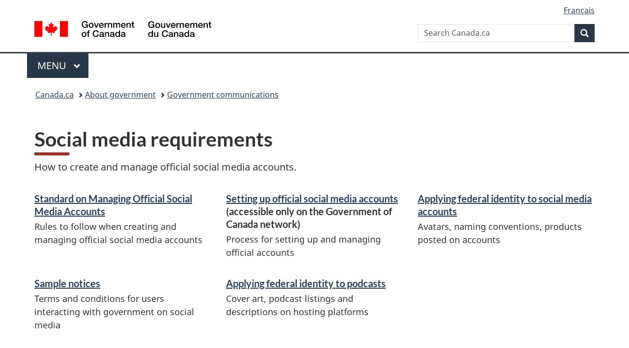

--- FILE ---
content_type: text/css
request_url: https://www.tbs-sct.canada.ca/canada-css/tbs-sct.css
body_size: 3190
content:
@charset "utf-8";
/*!
 * Treasury Board of Canada Secretariat (TBS) / Secrétariat du Conseil du Trésor du Canada (SCT)
 * v1.0.0 - 2019-02-14
 *
 */
.panel-body h3 {
	margin-top: 0em;
}
.TBS-text-reverse {
	color: #FFF;
	background-color: #00F /*#FF8040*/;
	padding-left: .15em;
}
.TBS-brdr-primary {
	border: solid 1px #335075;
}
.TBS-brdr-none {
	border:none;
}
.TBS-text-normal {
	font-weight: normal;
}
.TBS-brdr-primary-circle {
	border: solid 10px #335075;
        border-radius: 50%;
}
.TBS-well-edge {
	border-radius: 0px;
}
.TBS-well-blue {
	color: #fff;
	background-color: #1F4E79;
	border-color: #071a07;
}
.TBS-well-blue a {
	color: #fff;
}
.TBS-well-green {
	color: #000;
	background-color: #6bc3a3;
	border-color: #071a07;
}
.TBS-well-green a {
	color: #000;
}
.TBS-well-green:hover {
	color: #000;
}
.TBS-bg-light {
	color: #000;
	background-color: #C1C1C1;
	border-color: #C1C1C1;
}
.TBS-bg-light a {
	color: #000;
}
.TBS-bg-light:hover {
	color: #000;
}
.TBS-bg-dark {
	color: #fff;
	background-color: #37424A;
	border-color: #37424A;
}
.TBS-bg-dark a {
	color: #fff;
}
.TBS-bg-dark:hover {
	color: #fff;
}
.TBS-bg-green {
	color: #000;
	background-color: #6bc3a3;
	border-color: #071a07;
}
.TBS-bg-green a {
	color: #000;
}
.TBS-bg-green:hover {
	color: #000;
	background-color: #62B496;
}
.TBS-bg-green:visited {
	color: #000;
}
.TBS-bg-darkblue {
	color: #fff;
	background-color: #37558C;
	border-color: #37558C;
}
.TBS-bg-darkblue a {
	color: #fff;
}
.TBS-bg-darkblue:hover {
	color: #fff;
}
.TBS-bg-lightblue {
	color: #fff;
	background-color: #297F99;
	border-color: #297F99;
}
.TBS-bg-lightblue a {
	color: #fff;
}
.TBS-bg-lightblue:hover {
	color: #fff;
}
.TBS-bg-red {
	color: #fff;
	background-color: #CD202C;
	border-color: #CD202C;
}
.TBS-bg-red a {
	color: #fff;
}
.TBS-bg-red:hover {
	color: #fff;
}
.TBS-bg-transparent {
	background-color: transparent;
}
.TBS-bg-white {
	background-color: #fff;
}
.TBS-followus-brdr-none ul li a {
	/*border: solid 2px #eaebed;*/
	border: none;
	padding: 10px 19px;
}
.TBS-padding-none {
	padding: 0px 0px;
}

.TBS-btn-padding {
	padding: 14px 14px;	
}

/* Youth Employemnt Opportunity page */
#YEP-section-01 {
	background-image: url("https://www.canada.ca/content/dam/tbs-sct/images/youth-employment-opportunity/Youth-Employment-Program-banner.PNG");
	background-repeat: no-repeat;
	overflow-x: hidden;
	width: auto;
	position: absolute;
	left: -50%;
}
#YEP-section-01a {
	position: absolute;
}

/* President Messages on reports */

.TBS-pres-quote .well{
	background-color: #0c5172;
	border: none;
}

.TBS-pres-quote .well blockquote{
	border-color: #cadb2a !important;
}

.TBS-pres-quote .well blockquote p{
	color:#ffffff !important;
}

.TBS-pres-quote .well blockquote footer{
	color:#ffffff !important;
}

/* New Most Requested section and Contributors */

.TBS-most-requested li {
  font-family: "Lato", sans-serif;
  font-size: 17px;
  font-weight: 600;
  line-height: 26px;
  margin-top: 0
}

.TBS-most-requested h2 {
  font-size: 1.2em;
}

.TBS-blue-bg {
	background-color: aliceblue;
	width: 100vw;
	position: relative;
	left: 50%;
	right: 50%;
	margin-left: -50vw;
	margin-right: -50vw;
}

/* supports the 3 column layout for MR instead of 4 columns */
.list-responsive-3 > li {
    float: left;
    padding-right: 5px;
    width: 50%
}

.list-responsive-3 > li:nth-child(2n+2) {
    clear: right
}

.list-responsive-3:before,
.list-responsive-3:after {
    content: " ";
    display: table
}

.list-responsive-3:after {
    clear: both
}

.TBS-contributors {
    font-size: 16px !important;
    font-weight: 600;
}

.TBS-from {
	font-size: 17px !important;
    margin-top: 7px;
}

.TBS-contributors ul {
    margin-block-start: 0em;
    margin-block-end: 0em;
    margin-inline-start: -28px;
    margin-inline-end: 0px;
    padding-inline-start: 0px;
}

@media screen and (min-width: 1200px) {
.list-responsive-3 > li {
    width: 33%;
	}
}

@media screen and (min-width: 992px) {
.TBS-contributors li {
    display: inline-block;
    float: left;
    margin-right: .7em;
}
}

@media screen and (min-width: 992px) {
.TBS-contributors li:first-child:before {
    content: none;
}
.TBS-contributors li:before {
    content: "\2022";
    margin-right: .7em;
}
}

@media screen and (max-width: 767px) {
.TBS-most-requested li {
	font-size: 19px;
	}
.list-responsive-3 > li {
        clear: right;
        width: 100%
  }
.TBS-contributors ul {
	margin-inline-start: 0px !important;
}
}


/* New social media listed inline */

.mobile-left {
    float: left !important;
}

.ip-cover-hide-mobile {
	background-image:url(“none”) !important;
}

.media-spc {
    line-height: 1em !important;
  }

table.dataTable thead .sorting_asc, table.dataTable thead .sorting_desc{
    color: black !important;
  }

/* Provisional topic page template */

.provisional.profile {
	position: relative;
	overflow-x: hidden;
}

.provisional.profile .pagetag {
	max-width: 65ch;
}

.provisional.single-feature figcaption {
	margin-top: 5px;
	text-decoration: underline;
}

.provisional .thumbnail {
	border-color: #335075;
	border-width: 1px;
	padding: 0px;
}

.provisional.contributors {
	font-size: 16px;
	font-weight: 600;
}

.provisional.from {
	font-size: 17px;
	margin-top: 7px;
}

.provisional.contributors ul {
	margin-block-start: 0em;
	margin-block-end: 0em;
	margin-inline-start: -50px;
	margin-inline-end: 0px;
	padding-inline-start: 0px;
}

.provisional.most-requested-bullets li {
	font-family: 'Lato', sans-serif;
	font-size: 17px;
	font-weight: 600;
	line-height: 26px;
	margin-top: 0
}

.provisional.most-requested-bullets .pddng-r-0 {
	padding-right: 0px;
}

.provisional.most-requested-bullets h2 {
	font-size: 1.2em;
}

.provisional.list-bld {
	font-weight: 600;
}

.provisional.followus h2 {
	font-size: 1.1em;
	margin-top: 10px;
}

.provisional.followus {
	padding: 0;
}

.provisional.followus h2 {
	display: block;
}

.provisional.followus h2,
.provisional.followus ul {
	margin-left: 0;
}

.provisional.followus-vertical {
	line-height: 0em;
}

.provisional.followus-vertical,
.provisional.followus {
	background-color: transparent;
}

.provisional.followus-vertical a {
	text-decoration: none;
}

.provisional.followus-vertical ul {
	display: block;
	list-style-type: none;
	margin-block-start: 1em;
	padding-inline-start: 1em;
	font-size: 16px;
	margin-block-end: 0em;
}

.provisional.followus-vertical ul li {
	margin-bottom: 15px;
}

.provisional.followus-vertical ul li:last-child {
	margin-bottom: 0px;
}

.provisional.followus-vertical ul li a {
	border: none;
	padding: 0px 5px;
}

.provisional.followus ul li a {
	border: none;
}

.provisional .social-lnk {
	position: relative;
	bottom:-18px;
	left:45px;
}

.provisional.followus-vertical li {
	display: block;
	background-position: left;
}

.provisional.followus .facebook,
.provisional.followus .twitter,
.provisional.followus .youtube,
.provisional.followus .linkedin,
.provisional.followus .instagram {
	display: block;
	height: 38px;
	width: 38px;
}
/* remove this section if you do not want the new icons */

.provisional.followus .facebook {
	background: url("https://design.canada.ca/images/social-media/facebook.png") 0 0 / cover no-repeat;
}
.provisional.followus .twitter {
	background: url("https://design.canada.ca/images/social-media/twitter.png") 0 0 / cover no-repeat;
}
.provisional.followus .youtube {
	background: url("https://design.canada.ca/images/social-media/youtube.png") 0 0 / cover no-repeat;
}
.provisional.followus .instagram {
	background: url("https://design.canada.ca/images/social-media/instagram.png") 0 0 / cover no-repeat;
}
.provisional.followus .linkedin {
	background: url("https://design.canada.ca/images/social-media/linkedin.png") 0 0 / cover no-repeat;
}
/* end of new social media icons */

@media screen and (min-width: 991px) {
	.provisional.contributors li {
		display: inline-block;
		margin-right: .7em;
	}
	.provisional.contributors li:first-child:before {
		content: none;
	}
	.provisional.contributors li:before {
		content: "\2022";
		margin-right: .7em;
	}
}

@media screen and (max-width: 1200px) {
	.provisional.contributors ul {
		margin-inline-start: -30px;
	}
}

@media screen and (max-width: 991px) {
	.provisional.most-requested-bullets li {
		font-size: 19px;
	}
	.provisional.contributors ul {
		margin-inline-start: 1.5em;
	}
}

.TBS-text-20px  {
	font-size: 20px !important;
}
